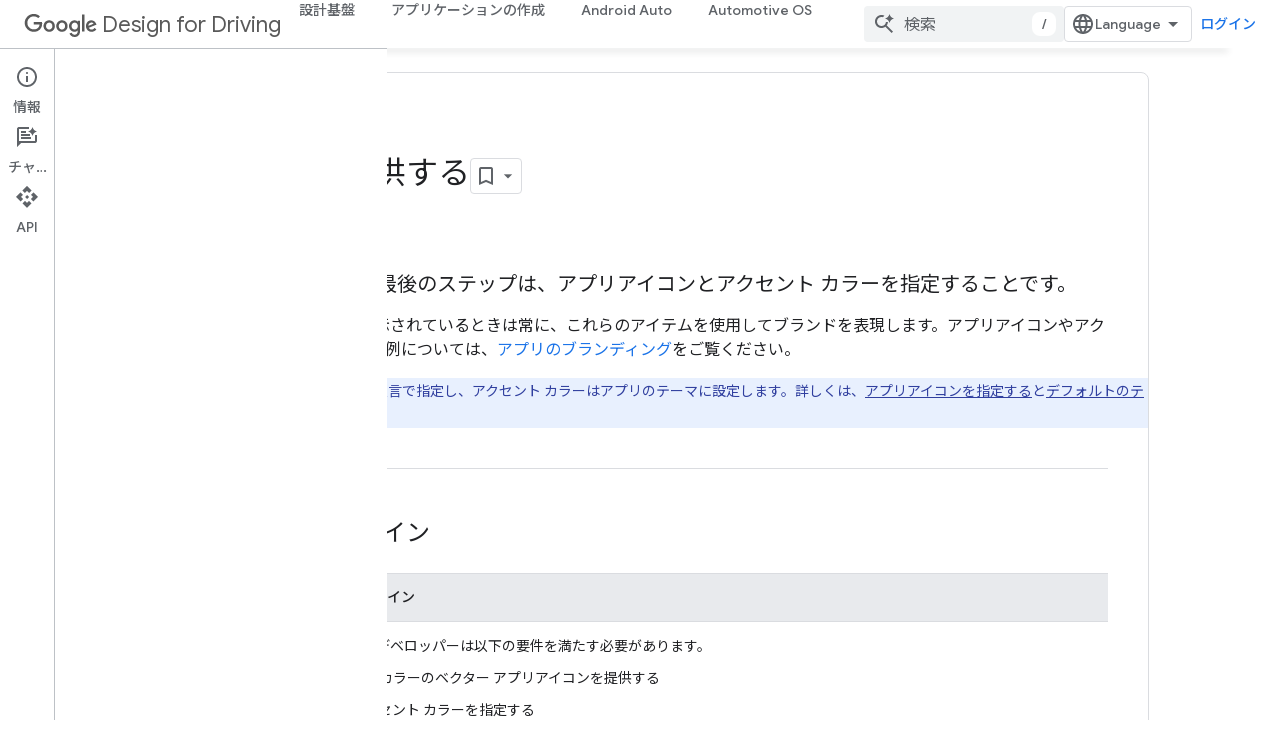

--- FILE ---
content_type: text/html; charset=utf-8
request_url: https://developers.google.com/cars/design/automotive-os/apps/media/create-your-app/provide-branding-elements?authuser=1&hl=ja
body_size: 15391
content:









<!doctype html>
<html 
      lang="ja-x-mtfrom-en"
      dir="ltr">
  <head>
    <meta name="google-signin-client-id" content="721724668570-nbkv1cfusk7kk4eni4pjvepaus73b13t.apps.googleusercontent.com"><meta name="google-signin-scope"
          content="profile email https://www.googleapis.com/auth/developerprofiles https://www.googleapis.com/auth/developerprofiles.award https://www.googleapis.com/auth/devprofiles.full_control.firstparty"><meta property="og:site_name" content="Google for Developers">
    <meta property="og:type" content="website"><meta name="theme-color" content="#34a853"><meta charset="utf-8">
    <meta content="IE=Edge" http-equiv="X-UA-Compatible">
    <meta name="viewport" content="width=device-width, initial-scale=1">
    

    <link rel="manifest" href="/_pwa/developers/manifest.json"
          crossorigin="use-credentials">
    <link rel="preconnect" href="//www.gstatic.com" crossorigin>
    <link rel="preconnect" href="//fonts.gstatic.com" crossorigin>
    <link rel="preconnect" href="//fonts.googleapis.com" crossorigin>
    <link rel="preconnect" href="//apis.google.com" crossorigin>
    <link rel="preconnect" href="//www.google-analytics.com" crossorigin><link rel="stylesheet" href="//fonts.googleapis.com/css?family=Google+Sans:400,500|Roboto:400,400italic,500,500italic,700,700italic|Roboto+Mono:400,500,700&display=swap">
      <link rel="stylesheet"
            href="//fonts.googleapis.com/css2?family=Material+Icons&family=Material+Symbols+Outlined&display=block"><link rel="stylesheet" href="//fonts.googleapis.com/earlyaccess/notosansjp.css"><link rel="stylesheet" href="https://www.gstatic.com/devrel-devsite/prod/v5f5028bd8220352863507a1bacc6e2ea79a725fdb2dd736f205c6da16a3d00d1/developers/css/app.css">
      <link rel="shortcut icon" href="https://www.gstatic.com/devrel-devsite/prod/v5f5028bd8220352863507a1bacc6e2ea79a725fdb2dd736f205c6da16a3d00d1/developers/images/favicon-new.png">
    <link rel="apple-touch-icon" href="https://www.gstatic.com/devrel-devsite/prod/v5f5028bd8220352863507a1bacc6e2ea79a725fdb2dd736f205c6da16a3d00d1/developers/images/touchicon-180-new.png"><link rel="canonical" href="https://developers.google.com/cars/design/automotive-os/apps/media/create-your-app/provide-branding-elements?hl=ja"><link rel="search" type="application/opensearchdescription+xml"
            title="Google for Developers" href="https://developers.google.com/s/opensearch.xml?authuser=1&amp;hl=ja">
      <link rel="alternate" hreflang="en"
          href="https://developers.google.com/cars/design/automotive-os/apps/media/create-your-app/provide-branding-elements" /><link rel="alternate" hreflang="x-default" href="https://developers.google.com/cars/design/automotive-os/apps/media/create-your-app/provide-branding-elements" /><link rel="alternate" hreflang="ar"
          href="https://developers.google.com/cars/design/automotive-os/apps/media/create-your-app/provide-branding-elements?hl=ar" /><link rel="alternate" hreflang="bn"
          href="https://developers.google.com/cars/design/automotive-os/apps/media/create-your-app/provide-branding-elements?hl=bn" /><link rel="alternate" hreflang="zh-Hans"
          href="https://developers.google.com/cars/design/automotive-os/apps/media/create-your-app/provide-branding-elements?hl=zh-cn" /><link rel="alternate" hreflang="zh-Hant"
          href="https://developers.google.com/cars/design/automotive-os/apps/media/create-your-app/provide-branding-elements?hl=zh-tw" /><link rel="alternate" hreflang="fa"
          href="https://developers.google.com/cars/design/automotive-os/apps/media/create-your-app/provide-branding-elements?hl=fa" /><link rel="alternate" hreflang="fr"
          href="https://developers.google.com/cars/design/automotive-os/apps/media/create-your-app/provide-branding-elements?hl=fr" /><link rel="alternate" hreflang="de"
          href="https://developers.google.com/cars/design/automotive-os/apps/media/create-your-app/provide-branding-elements?hl=de" /><link rel="alternate" hreflang="he"
          href="https://developers.google.com/cars/design/automotive-os/apps/media/create-your-app/provide-branding-elements?hl=he" /><link rel="alternate" hreflang="hi"
          href="https://developers.google.com/cars/design/automotive-os/apps/media/create-your-app/provide-branding-elements?hl=hi" /><link rel="alternate" hreflang="id"
          href="https://developers.google.com/cars/design/automotive-os/apps/media/create-your-app/provide-branding-elements?hl=id" /><link rel="alternate" hreflang="it"
          href="https://developers.google.com/cars/design/automotive-os/apps/media/create-your-app/provide-branding-elements?hl=it" /><link rel="alternate" hreflang="ja"
          href="https://developers.google.com/cars/design/automotive-os/apps/media/create-your-app/provide-branding-elements?hl=ja" /><link rel="alternate" hreflang="ko"
          href="https://developers.google.com/cars/design/automotive-os/apps/media/create-your-app/provide-branding-elements?hl=ko" /><link rel="alternate" hreflang="pl"
          href="https://developers.google.com/cars/design/automotive-os/apps/media/create-your-app/provide-branding-elements?hl=pl" /><link rel="alternate" hreflang="pt-BR"
          href="https://developers.google.com/cars/design/automotive-os/apps/media/create-your-app/provide-branding-elements?hl=pt-br" /><link rel="alternate" hreflang="ru"
          href="https://developers.google.com/cars/design/automotive-os/apps/media/create-your-app/provide-branding-elements?hl=ru" /><link rel="alternate" hreflang="es-419"
          href="https://developers.google.com/cars/design/automotive-os/apps/media/create-your-app/provide-branding-elements?hl=es-419" /><link rel="alternate" hreflang="th"
          href="https://developers.google.com/cars/design/automotive-os/apps/media/create-your-app/provide-branding-elements?hl=th" /><link rel="alternate" hreflang="tr"
          href="https://developers.google.com/cars/design/automotive-os/apps/media/create-your-app/provide-branding-elements?hl=tr" /><link rel="alternate" hreflang="vi"
          href="https://developers.google.com/cars/design/automotive-os/apps/media/create-your-app/provide-branding-elements?hl=vi" /><title>ブランド要素を提供する &nbsp;|&nbsp; Design for Driving &nbsp;|&nbsp; Google for Developers</title>

<meta property="og:title" content="ブランド要素を提供する &nbsp;|&nbsp; Design for Driving &nbsp;|&nbsp; Google for Developers"><meta property="og:url" content="https://developers.google.com/cars/design/automotive-os/apps/media/create-your-app/provide-branding-elements?hl=ja"><meta property="og:image" content="https://www.gstatic.com/devrel-devsite/prod/v5f5028bd8220352863507a1bacc6e2ea79a725fdb2dd736f205c6da16a3d00d1/developers/images/opengraph/cars-theme.png">
  <meta property="og:image:width" content="1200">
  <meta property="og:image:height" content="675"><meta property="og:locale" content="ja"><meta name="twitter:card" content="summary_large_image"><script type="application/ld+json">
  {
    "@context": "https://schema.org",
    "@type": "Article",
    
    "headline": "ブランド要素を提供する"
  }
</script><script type="application/ld+json">
  {
    "@context": "https://schema.org",
    "@type": "BreadcrumbList",
    "itemListElement": [{
      "@type": "ListItem",
      "position": 1,
      "name": "Design for Driving",
      "item": "https://developers.google.com/cars/design"
    },{
      "@type": "ListItem",
      "position": 2,
      "name": "ブランド要素を提供する",
      "item": "https://developers.google.com/cars/design/automotive-os/apps/media/create-your-app/provide-branding-elements"
    }]
  }
  </script><link rel="alternate machine-translated-from" hreflang="en"
        href="https://developers.google.com/cars/design/automotive-os/apps/media/create-your-app/provide-branding-elements?hl=en&amp;authuser=1">
  

  

  

  


    
      <link rel="stylesheet" href="/extras.css"></head>
  <body class="androidauto color-scheme--light"
        template="page"
        theme="cars-theme"
        type="article"
        
        
        
        layout="docs"
        
        
        
        
        
          
            concierge='closed'
          
        
        display-toc
        pending>
  
    <devsite-progress type="indeterminate" id="app-progress"></devsite-progress>
  
  
    <a href="#main-content" class="skip-link button">
      
      メイン コンテンツにスキップ
    </a>
    <section class="devsite-wrapper">
      <devsite-cookie-notification-bar></devsite-cookie-notification-bar><devsite-header role="banner">
  
    





















<div class="devsite-header--inner" data-nosnippet>
  <div class="devsite-top-logo-row-wrapper-wrapper">
    <div class="devsite-top-logo-row-wrapper">
      <div class="devsite-top-logo-row">
        <button type="button" id="devsite-hamburger-menu"
          class="devsite-header-icon-button button-flat material-icons gc-analytics-event"
          data-category="Site-Wide Custom Events"
          data-label="Navigation menu button"
          visually-hidden
          aria-label="メニューを開く">
        </button>
        
<div class="devsite-product-name-wrapper">

  
    
  



  
  
  <span class="devsite-product-name">
    <ul class="devsite-breadcrumb-list"
  >
  
  <li class="devsite-breadcrumb-item
             devsite-has-google-wordmark">
    
    
    
      
      
        
  <a href="https://developers.google.com/cars/design?authuser=1&amp;hl=ja"
      
        class="devsite-breadcrumb-link gc-analytics-event"
      
        data-category="Site-Wide Custom Events"
      
        data-label="Upper Header"
      
        data-value="1"
      
        track-type="globalNav"
      
        track-name="breadcrumb"
      
        track-metadata-position="1"
      
        track-metadata-eventdetail="Google Design for Driving"
      
    >
    
          <svg class="devsite-google-wordmark"
       xmlns="http://www.w3.org/2000/svg"
       viewBox="0 0 148 48">
    <title>Google</title>
    <path class="devsite-google-wordmark-svg-path" d="M19.58,37.65c-9.87,0-18.17-8.04-18.17-17.91c0-9.87,8.3-17.91,18.17-17.91c5.46,0,9.35,2.14,12.27,4.94l-3.45,3.45c-2.1-1.97-4.93-3.49-8.82-3.49c-7.21,0-12.84,5.81-12.84,13.02c0,7.21,5.64,13.02,12.84,13.02c4.67,0,7.34-1.88,9.04-3.58c1.4-1.4,2.32-3.41,2.66-6.16H19.58v-4.89h16.47c0.18,0.87,0.26,1.92,0.26,3.06c0,3.67-1.01,8.21-4.24,11.44C28.93,35.9,24.91,37.65,19.58,37.65z M61.78,26.12c0,6.64-5.1,11.53-11.36,11.53s-11.36-4.89-11.36-11.53c0-6.68,5.1-11.53,11.36-11.53S61.78,19.43,61.78,26.12z M56.8,26.12c0-4.15-2.96-6.99-6.39-6.99c-3.43,0-6.39,2.84-6.39,6.99c0,4.11,2.96,6.99,6.39,6.99C53.84,33.11,56.8,30.22,56.8,26.12z M87.25,26.12c0,6.64-5.1,11.53-11.36,11.53c-6.26,0-11.36-4.89-11.36-11.53c0-6.68,5.1-11.53,11.36-11.53C82.15,14.59,87.25,19.43,87.25,26.12zM82.28,26.12c0-4.15-2.96-6.99-6.39-6.99c-3.43,0-6.39,2.84-6.39,6.99c0,4.11,2.96,6.99,6.39,6.99C79.32,33.11,82.28,30.22,82.28,26.12z M112.09,15.29v20.7c0,8.52-5.02,12.01-10.96,12.01c-5.59,0-8.95-3.76-10.22-6.81l4.41-1.83c0.79,1.88,2.71,4.1,5.81,4.1c3.8,0,6.16-2.36,6.16-6.77v-1.66h-0.18c-1.14,1.4-3.32,2.62-6.07,2.62c-5.76,0-11.05-5.02-11.05-11.49c0-6.51,5.28-11.57,11.05-11.57c2.75,0,4.93,1.22,6.07,2.58h0.18v-1.88H112.09z M107.64,26.16c0-4.06-2.71-7.03-6.16-7.03c-3.49,0-6.42,2.97-6.42,7.03c0,4.02,2.93,6.94,6.42,6.94C104.93,33.11,107.64,30.18,107.64,26.16z M120.97,3.06v33.89h-5.07V3.06H120.97z M140.89,29.92l3.93,2.62c-1.27,1.88-4.32,5.11-9.61,5.11c-6.55,0-11.28-5.07-11.28-11.53c0-6.86,4.77-11.53,10.71-11.53c5.98,0,8.91,4.76,9.87,7.34l0.52,1.31l-15.42,6.38c1.18,2.31,3.01,3.49,5.59,3.49C137.79,33.11,139.58,31.84,140.89,29.92zM128.79,25.77l10.31-4.28c-0.57-1.44-2.27-2.45-4.28-2.45C132.24,19.04,128.66,21.31,128.79,25.77z"/>
  </svg>Design for Driving
        
  </a>
  
      
    
  </li>
  
</ul>
  </span>

</div>
        <div class="devsite-top-logo-row-middle">
          <div class="devsite-header-upper-tabs">
            
              
              
  <devsite-tabs class="upper-tabs">

    <nav class="devsite-tabs-wrapper" aria-label="上部のタブ">
      
        
          <tab  >
            
    <a href="https://developers.google.com/cars/design/design-foundations?authuser=1&amp;hl=ja"
    class="devsite-tabs-content gc-analytics-event "
      track-metadata-eventdetail="https://developers.google.com/cars/design/design-foundations?authuser=1&amp;hl=ja"
    
       track-type="nav"
       track-metadata-position="nav - 設計基盤"
       track-metadata-module="primary nav"
       
       
         
           data-category="Site-Wide Custom Events"
         
           data-label="Tab: 設計基盤"
         
           track-name="設計基盤"
         
       >
    設計基盤
  
    </a>
    
  
          </tab>
        
      
        
          <tab  >
            
    <a href="https://developers.google.com/cars/design/create-apps?authuser=1&amp;hl=ja"
    class="devsite-tabs-content gc-analytics-event "
      track-metadata-eventdetail="https://developers.google.com/cars/design/create-apps?authuser=1&amp;hl=ja"
    
       track-type="nav"
       track-metadata-position="nav - アプリケーションの作成"
       track-metadata-module="primary nav"
       
       
         
           data-category="Site-Wide Custom Events"
         
           data-label="Tab: アプリケーションの作成"
         
           track-name="アプリケーションの作成"
         
       >
    アプリケーションの作成
  
    </a>
    
  
          </tab>
        
      
        
          <tab  >
            
    <a href="https://developers.google.com/cars/design/android-auto?authuser=1&amp;hl=ja"
    class="devsite-tabs-content gc-analytics-event "
      track-metadata-eventdetail="https://developers.google.com/cars/design/android-auto?authuser=1&amp;hl=ja"
    
       track-type="nav"
       track-metadata-position="nav - android auto"
       track-metadata-module="primary nav"
       
       
         
           data-category="Site-Wide Custom Events"
         
           data-label="Tab: Android Auto"
         
           track-name="android auto"
         
       >
    Android Auto
  
    </a>
    
  
          </tab>
        
      
        
          <tab  >
            
    <a href="https://developers.google.com/cars/design/automotive-os?authuser=1&amp;hl=ja"
    class="devsite-tabs-content gc-analytics-event "
      track-metadata-eventdetail="https://developers.google.com/cars/design/automotive-os?authuser=1&amp;hl=ja"
    
       track-type="nav"
       track-metadata-position="nav - automotive os"
       track-metadata-module="primary nav"
       
       
         
           data-category="Site-Wide Custom Events"
         
           data-label="Tab: Automotive OS"
         
           track-name="automotive os"
         
       >
    Automotive OS
  
    </a>
    
  
          </tab>
        
      
    </nav>

  </devsite-tabs>

            
           </div>
          
<devsite-search
    enable-signin
    enable-search
    enable-suggestions
      enable-query-completion
    
    enable-search-summaries
    project-name="Design for Driving"
    tenant-name="Google for Developers"
    project-scope="/cars/design"
    url-scoped="https://developers.google.com/s/results/cars/design?authuser=1&amp;hl=ja"
    
    
    
    >
  <form class="devsite-search-form" action="https://developers.google.com/s/results?authuser=1&amp;hl=ja" method="GET">
    <div class="devsite-search-container">
      <button type="button"
              search-open
              class="devsite-search-button devsite-header-icon-button button-flat material-icons"
              
              aria-label="検索を開始"></button>
      <div class="devsite-searchbox">
        <input
          aria-activedescendant=""
          aria-autocomplete="list"
          
          aria-label="検索"
          aria-expanded="false"
          aria-haspopup="listbox"
          autocomplete="off"
          class="devsite-search-field devsite-search-query"
          name="q"
          
          placeholder="検索"
          role="combobox"
          type="text"
          value=""
          >
          <div class="devsite-search-image material-icons" aria-hidden="true">
            
              <svg class="devsite-search-ai-image" width="24" height="24" viewBox="0 0 24 24" fill="none" xmlns="http://www.w3.org/2000/svg">
                  <g clip-path="url(#clip0_6641_386)">
                    <path d="M19.6 21L13.3 14.7C12.8 15.1 12.225 15.4167 11.575 15.65C10.925 15.8833 10.2333 16 9.5 16C7.68333 16 6.14167 15.375 4.875 14.125C3.625 12.8583 3 11.3167 3 9.5C3 7.68333 3.625 6.15 4.875 4.9C6.14167 3.63333 7.68333 3 9.5 3C10.0167 3 10.5167 3.05833 11 3.175C11.4833 3.275 11.9417 3.43333 12.375 3.65L10.825 5.2C10.6083 5.13333 10.3917 5.08333 10.175 5.05C9.95833 5.01667 9.73333 5 9.5 5C8.25 5 7.18333 5.44167 6.3 6.325C5.43333 7.19167 5 8.25 5 9.5C5 10.75 5.43333 11.8167 6.3 12.7C7.18333 13.5667 8.25 14 9.5 14C10.6667 14 11.6667 13.625 12.5 12.875C13.35 12.1083 13.8417 11.15 13.975 10H15.975C15.925 10.6333 15.7833 11.2333 15.55 11.8C15.3333 12.3667 15.05 12.8667 14.7 13.3L21 19.6L19.6 21ZM17.5 12C17.5 10.4667 16.9667 9.16667 15.9 8.1C14.8333 7.03333 13.5333 6.5 12 6.5C13.5333 6.5 14.8333 5.96667 15.9 4.9C16.9667 3.83333 17.5 2.53333 17.5 0.999999C17.5 2.53333 18.0333 3.83333 19.1 4.9C20.1667 5.96667 21.4667 6.5 23 6.5C21.4667 6.5 20.1667 7.03333 19.1 8.1C18.0333 9.16667 17.5 10.4667 17.5 12Z" fill="#5F6368"/>
                  </g>
                <defs>
                <clipPath id="clip0_6641_386">
                <rect width="24" height="24" fill="white"/>
                </clipPath>
                </defs>
              </svg>
            
          </div>
          <div class="devsite-search-shortcut-icon-container" aria-hidden="true">
            <kbd class="devsite-search-shortcut-icon">/</kbd>
          </div>
      </div>
    </div>
  </form>
  <button type="button"
          search-close
          class="devsite-search-button devsite-header-icon-button button-flat material-icons"
          
          aria-label="検索を閉じる"></button>
</devsite-search>

        </div>

        

          

          

          

          
<devsite-language-selector>
  <ul role="presentation">
    
    
    <li role="presentation">
      <a role="menuitem" lang="en"
        >English</a>
    </li>
    
    <li role="presentation">
      <a role="menuitem" lang="de"
        >Deutsch</a>
    </li>
    
    <li role="presentation">
      <a role="menuitem" lang="es"
        >Español</a>
    </li>
    
    <li role="presentation">
      <a role="menuitem" lang="es_419"
        >Español – América Latina</a>
    </li>
    
    <li role="presentation">
      <a role="menuitem" lang="fr"
        >Français</a>
    </li>
    
    <li role="presentation">
      <a role="menuitem" lang="id"
        >Indonesia</a>
    </li>
    
    <li role="presentation">
      <a role="menuitem" lang="it"
        >Italiano</a>
    </li>
    
    <li role="presentation">
      <a role="menuitem" lang="pl"
        >Polski</a>
    </li>
    
    <li role="presentation">
      <a role="menuitem" lang="pt_br"
        >Português – Brasil</a>
    </li>
    
    <li role="presentation">
      <a role="menuitem" lang="vi"
        >Tiếng Việt</a>
    </li>
    
    <li role="presentation">
      <a role="menuitem" lang="tr"
        >Türkçe</a>
    </li>
    
    <li role="presentation">
      <a role="menuitem" lang="ru"
        >Русский</a>
    </li>
    
    <li role="presentation">
      <a role="menuitem" lang="he"
        >עברית</a>
    </li>
    
    <li role="presentation">
      <a role="menuitem" lang="ar"
        >العربيّة</a>
    </li>
    
    <li role="presentation">
      <a role="menuitem" lang="fa"
        >فارسی</a>
    </li>
    
    <li role="presentation">
      <a role="menuitem" lang="hi"
        >हिंदी</a>
    </li>
    
    <li role="presentation">
      <a role="menuitem" lang="bn"
        >বাংলা</a>
    </li>
    
    <li role="presentation">
      <a role="menuitem" lang="th"
        >ภาษาไทย</a>
    </li>
    
    <li role="presentation">
      <a role="menuitem" lang="zh_cn"
        >中文 – 简体</a>
    </li>
    
    <li role="presentation">
      <a role="menuitem" lang="zh_tw"
        >中文 – 繁體</a>
    </li>
    
    <li role="presentation">
      <a role="menuitem" lang="ja"
        >日本語</a>
    </li>
    
    <li role="presentation">
      <a role="menuitem" lang="ko"
        >한국어</a>
    </li>
    
  </ul>
</devsite-language-selector>


          

        

        
          <devsite-user 
                        
                        
                          enable-profiles
                        
                        
                          fp-auth
                        
                        id="devsite-user">
            
              
              <span class="button devsite-top-button" aria-hidden="true" visually-hidden>ログイン</span>
            
          </devsite-user>
        
        
        
      </div>
    </div>
  </div>



  <div class="devsite-collapsible-section
    
      devsite-header-no-lower-tabs
    ">
    <div class="devsite-header-background">
      
        
      
      
    </div>
  </div>

</div>



  
</devsite-header>
      <devsite-book-nav scrollbars hidden>
        
          





















<div class="devsite-book-nav-filter"
     hidden>
  <span class="filter-list-icon material-icons" aria-hidden="true"></span>
  <input type="text"
         placeholder="フィルタ"
         
         aria-label="フィルタ テキストを入力"
         role="searchbox">
  
  <span class="filter-clear-button hidden"
        data-title="フィルタをクリア"
        aria-label="フィルタをクリア"
        role="button"
        tabindex="0"></span>
</div>

<nav class="devsite-book-nav devsite-nav nocontent"
     aria-label="サイドメニュー">
  <div class="devsite-mobile-header">
    <button type="button"
            id="devsite-close-nav"
            class="devsite-header-icon-button button-flat material-icons gc-analytics-event"
            data-category="Site-Wide Custom Events"
            data-label="Close navigation"
            aria-label="ナビゲーションを閉じる">
    </button>
    <div class="devsite-product-name-wrapper">

  
    
  


  
      <span class="devsite-product-name">
        
        
        <ul class="devsite-breadcrumb-list"
  >
  
  <li class="devsite-breadcrumb-item
             devsite-has-google-wordmark">
    
    
    
      
      
        
  <a href="https://developers.google.com/cars/design?authuser=1&amp;hl=ja"
      
        class="devsite-breadcrumb-link gc-analytics-event"
      
        data-category="Site-Wide Custom Events"
      
        data-label="Upper Header"
      
        data-value="1"
      
        track-type="globalNav"
      
        track-name="breadcrumb"
      
        track-metadata-position="1"
      
        track-metadata-eventdetail="Google Design for Driving"
      
    >
    
          <svg class="devsite-google-wordmark"
       xmlns="http://www.w3.org/2000/svg"
       viewBox="0 0 148 48">
    <title>Google</title>
    <path class="devsite-google-wordmark-svg-path" d="M19.58,37.65c-9.87,0-18.17-8.04-18.17-17.91c0-9.87,8.3-17.91,18.17-17.91c5.46,0,9.35,2.14,12.27,4.94l-3.45,3.45c-2.1-1.97-4.93-3.49-8.82-3.49c-7.21,0-12.84,5.81-12.84,13.02c0,7.21,5.64,13.02,12.84,13.02c4.67,0,7.34-1.88,9.04-3.58c1.4-1.4,2.32-3.41,2.66-6.16H19.58v-4.89h16.47c0.18,0.87,0.26,1.92,0.26,3.06c0,3.67-1.01,8.21-4.24,11.44C28.93,35.9,24.91,37.65,19.58,37.65z M61.78,26.12c0,6.64-5.1,11.53-11.36,11.53s-11.36-4.89-11.36-11.53c0-6.68,5.1-11.53,11.36-11.53S61.78,19.43,61.78,26.12z M56.8,26.12c0-4.15-2.96-6.99-6.39-6.99c-3.43,0-6.39,2.84-6.39,6.99c0,4.11,2.96,6.99,6.39,6.99C53.84,33.11,56.8,30.22,56.8,26.12z M87.25,26.12c0,6.64-5.1,11.53-11.36,11.53c-6.26,0-11.36-4.89-11.36-11.53c0-6.68,5.1-11.53,11.36-11.53C82.15,14.59,87.25,19.43,87.25,26.12zM82.28,26.12c0-4.15-2.96-6.99-6.39-6.99c-3.43,0-6.39,2.84-6.39,6.99c0,4.11,2.96,6.99,6.39,6.99C79.32,33.11,82.28,30.22,82.28,26.12z M112.09,15.29v20.7c0,8.52-5.02,12.01-10.96,12.01c-5.59,0-8.95-3.76-10.22-6.81l4.41-1.83c0.79,1.88,2.71,4.1,5.81,4.1c3.8,0,6.16-2.36,6.16-6.77v-1.66h-0.18c-1.14,1.4-3.32,2.62-6.07,2.62c-5.76,0-11.05-5.02-11.05-11.49c0-6.51,5.28-11.57,11.05-11.57c2.75,0,4.93,1.22,6.07,2.58h0.18v-1.88H112.09z M107.64,26.16c0-4.06-2.71-7.03-6.16-7.03c-3.49,0-6.42,2.97-6.42,7.03c0,4.02,2.93,6.94,6.42,6.94C104.93,33.11,107.64,30.18,107.64,26.16z M120.97,3.06v33.89h-5.07V3.06H120.97z M140.89,29.92l3.93,2.62c-1.27,1.88-4.32,5.11-9.61,5.11c-6.55,0-11.28-5.07-11.28-11.53c0-6.86,4.77-11.53,10.71-11.53c5.98,0,8.91,4.76,9.87,7.34l0.52,1.31l-15.42,6.38c1.18,2.31,3.01,3.49,5.59,3.49C137.79,33.11,139.58,31.84,140.89,29.92zM128.79,25.77l10.31-4.28c-0.57-1.44-2.27-2.45-4.28-2.45C132.24,19.04,128.66,21.31,128.79,25.77z"/>
  </svg>Design for Driving
        
  </a>
  
      
    
  </li>
  
</ul>
      </span>
    

</div>
  </div>

  <div class="devsite-book-nav-wrapper">
    <div class="devsite-mobile-nav-top">
      
        <ul class="devsite-nav-list">
          
            <li class="devsite-nav-item">
              
  
  <a href="/cars/design/design-foundations"
    
       class="devsite-nav-title gc-analytics-event
              
              "
    

    
      
        data-category="Site-Wide Custom Events"
      
        data-label="Tab: 設計基盤"
      
        track-name="設計基盤"
      
    
     data-category="Site-Wide Custom Events"
     data-label="Responsive Tab: 設計基盤"
     track-type="globalNav"
     track-metadata-eventDetail="globalMenu"
     track-metadata-position="nav">
  
    <span class="devsite-nav-text" tooltip >
      設計基盤
   </span>
    
  
  </a>
  

  
              
            </li>
          
            <li class="devsite-nav-item">
              
  
  <a href="/cars/design/create-apps"
    
       class="devsite-nav-title gc-analytics-event
              
              "
    

    
      
        data-category="Site-Wide Custom Events"
      
        data-label="Tab: アプリケーションの作成"
      
        track-name="アプリケーションの作成"
      
    
     data-category="Site-Wide Custom Events"
     data-label="Responsive Tab: アプリケーションの作成"
     track-type="globalNav"
     track-metadata-eventDetail="globalMenu"
     track-metadata-position="nav">
  
    <span class="devsite-nav-text" tooltip >
      アプリケーションの作成
   </span>
    
  
  </a>
  

  
              
            </li>
          
            <li class="devsite-nav-item">
              
  
  <a href="/cars/design/android-auto"
    
       class="devsite-nav-title gc-analytics-event
              
              "
    

    
      
        data-category="Site-Wide Custom Events"
      
        data-label="Tab: Android Auto"
      
        track-name="android auto"
      
    
     data-category="Site-Wide Custom Events"
     data-label="Responsive Tab: Android Auto"
     track-type="globalNav"
     track-metadata-eventDetail="globalMenu"
     track-metadata-position="nav">
  
    <span class="devsite-nav-text" tooltip >
      Android Auto
   </span>
    
  
  </a>
  

  
              
            </li>
          
            <li class="devsite-nav-item">
              
  
  <a href="/cars/design/automotive-os"
    
       class="devsite-nav-title gc-analytics-event
              
              "
    

    
      
        data-category="Site-Wide Custom Events"
      
        data-label="Tab: Automotive OS"
      
        track-name="automotive os"
      
    
     data-category="Site-Wide Custom Events"
     data-label="Responsive Tab: Automotive OS"
     track-type="globalNav"
     track-metadata-eventDetail="globalMenu"
     track-metadata-position="nav">
  
    <span class="devsite-nav-text" tooltip >
      Automotive OS
   </span>
    
  
  </a>
  

  
              
            </li>
          
          
          
        </ul>
      
    </div>
    
  </div>
</nav>
        
      </devsite-book-nav>
      <section id="gc-wrapper">
        <main role="main" id="main-content" class="devsite-main-content"
            
              
              has-sidebar
            >
          <div class="devsite-sidebar">
            <div class="devsite-sidebar-content">
                
                <devsite-toc class="devsite-nav"
                            role="navigation"
                            aria-label="このページの内容"
                            depth="2"
                            scrollbars
                  ></devsite-toc>
                <devsite-recommendations-sidebar class="nocontent devsite-nav">
                </devsite-recommendations-sidebar>
            </div>
          </div>
          <devsite-content>
            
              












<article class="devsite-article"><style>
      /* Styles inlined from /cars/design/common/customStyles.css */
/* Custom Styles for Android Auto */

hr {
  margin: 40px 0;
}

/* table styles */

table.androidauto th {
  padding: 8px 16px;
  vertical-align: middle;
}

table.androidauto p,
table.androidauto ul {
  font-size: 14px !important;
}

.androidauto_do,
.androidauto_do code {
  background: #ceead6;
}

.androidauto_dont,
.androidauto_dont {
  background: #fad2cf;
}

table.androidauto td,
table.androidauto td code {
  padding: 14px 16px 16px;
}

table.androidauto td ul li {
  font-size: 14px !important;
}

/* Caption styles */

figure.androidauto {
  margin-bottom: 32px;
  margin-top: 32px !important;
}

figure.androidauto figcaption {
  font-size: 14px;
}

/* Text styles */

article p.intro {
  font-size: 20px !important;
  font-weight: 400;
  line-height: 28px;
}

/* do and don't styles */

figure p.do,
figure p.dont {
  border-top: 16px solid;
  margin-top: 0;
  padding-top: 8px;
}

figure p.do {
  color: #4caf50 !important;
  border-color: #4caf50;
}

figure p.dont {
  color: #d32f2f !important;
  border-color: #d32f2f;
}

figure p.caution {
  color: #f9a825 !important;
  border-color: #f9a825;
}

figure.androidauto img + div {
  margin-top: -8px !important;
}

/* modules */

.modulettes-grid {
  display: grid;
  grid-template-columns: repeat(auto-fill, minmax(220px, 1fr));
  grid-gap: 24px;
  margin: 24px 0;
}

.modulettes .modulette.container {
  background-color: #eee;
  border: 1px solid #eee;
  height: 100%;
  min-height: 64px;
  position: relative;
}

.modulettes .modulette {
  display: block;
}

.modulettes .modulette.default .callout-icon {
  opacity: .26;
}
.modulettes .modulette.container img {
  max-width: 24px;
}

.modulettes .modulette .icon {
  float: left;
  height: 24px;
  margin: 0;
  width: auto;
}

.modulettes .modulette.container .icon {
  position: absolute;
  top: 50%;
  margin-top: -12px;
  left: 16px;
}


.color-black .icon {
  fill: #fff;
}

.modulettes .modulette.container .info {
  margin-left: 56px;
  background-color: #fff;
  padding: 16px;
  height: 100%;
}

.modulettes .modulette .info {
  font-size: 13px;
  line-height: 24px;
}

.modulettes .modulette .info .title {
  font-weight: 700;
}

.modulettes .modulette .info .subtitle {
  color: #757575;
}

/* grid */

.AA-content-grid {
  display: grid;
  grid-template-columns: repeat(3,1fr);
  grid-gap: 24px;
  margin: 24px 0;
}

.AA-content-grid .two-span {
  grid-column-end: span 2;
}

@media only screen and (max-width: 600px) {

  .AA-content-grid {
    grid-template-columns: minmax(215px, 1fr);
  }

  .AA-content-grid .two-span {
    grid-column-end: auto;
  }
}

/* release tag */
.release-tag {
  display: inline-block;
  margin: 0 0 8px;
  padding: 6px 16px;
  font-size: 14px;
  line-height: 1;
  font-weight: 900;
  border-radius: 32px;
  background-color: #7affb4;
}

.margin-bot-4 {
  margin-bottom: 4px;
}

/* overview styles */
.overview-margin {
  margin-top: 16px;
  margin-bottom: 0;
}

/* dark theme colors for module callouts */

/* @media (prefers-color-scheme: dark) {


.modulettes .modulette.container {
  background-color: #5f6368;
  border: 1px solid #5f6368;
}

.color-black .icon {
  fill: #fff;
}

.modulettes .modulette.container .info {
  background-color: #2a2b2e;
}

.modulettes .modulette .info .subtitle {
  color: #e8eaed;
}

} */


      </style>
  
  
  
  
  

  <div class="devsite-article-meta nocontent" role="navigation">
    
    
    <ul class="devsite-breadcrumb-list"
  
    aria-label="パンくずリスト">
  
  <li class="devsite-breadcrumb-item
             ">
    
    
    
      
        
  <a href="https://developers.google.com/?authuser=1&amp%3Bhl=ja&hl=ja"
      
        class="devsite-breadcrumb-link gc-analytics-event"
      
        data-category="Site-Wide Custom Events"
      
        data-label="Breadcrumbs"
      
        data-value="1"
      
        track-type="globalNav"
      
        track-name="breadcrumb"
      
        track-metadata-position="1"
      
        track-metadata-eventdetail="Google for Developers"
      
    >
    
          Google for Developers
        
  </a>
  
      
    
  </li>
  
  <li class="devsite-breadcrumb-item
             ">
    
      
      <div class="devsite-breadcrumb-guillemet material-icons" aria-hidden="true"></div>
    
    
    
      
        
  <a href="https://developers.google.com/cars/design?authuser=1&amp%3Bhl=ja&hl=ja"
      
        class="devsite-breadcrumb-link gc-analytics-event"
      
        data-category="Site-Wide Custom Events"
      
        data-label="Breadcrumbs"
      
        data-value="2"
      
        track-type="globalNav"
      
        track-name="breadcrumb"
      
        track-metadata-position="2"
      
        track-metadata-eventdetail="Google Design for Driving"
      
    >
    
          Design for Driving
        
  </a>
  
      
    
  </li>
  
</ul>
    
  </div>
  
    <h1 class="devsite-page-title" tabindex="-1">
      ブランド要素を提供する<devsite-actions hidden data-nosnippet><devsite-feature-tooltip
      ack-key="AckCollectionsBookmarkTooltipDismiss"
      analytics-category="Site-Wide Custom Events"
      analytics-action-show="Callout Profile displayed"
      analytics-action-close="Callout Profile dismissed"
      analytics-label="Create Collection Callout"
      class="devsite-page-bookmark-tooltip nocontent"
      dismiss-button="true"
      id="devsite-collections-dropdown"
      
      dismiss-button-text="閉じる"

      
      close-button-text="OK">

    
    
      <devsite-bookmark></devsite-bookmark>
    

    <span slot="popout-heading">
      
      コレクションでコンテンツを整理
    </span>
    <span slot="popout-contents">
      
      必要に応じて、コンテンツの保存と分類を行います。
    </span>
  </devsite-feature-tooltip></devsite-actions>
  
      
    </h1>
  <div class="devsite-page-title-meta"><devsite-view-release-notes></devsite-view-release-notes></div>
  

  <devsite-toc class="devsite-nav"
    depth="2"
    devsite-toc-embedded
    >
  </devsite-toc>
  <div class="devsite-article-body clearfix
  ">

  
    
    
    
<p></p>



<p class="intro">メディアアプリのデザインの最後のステップは、アプリアイコンとアクセント カラーを指定することです。</p>

<p>自動車メーカーは、コンテンツが表示されているときは常に、これらのアイテムを使用してブランドを表現します。アプリアイコンやアクセント カラーを UI に組み込む方法の例については、<a href="https://developers.google.com/cars/design/automotive-os/branding/app-branding?authuser=1&hl=ja">アプリのブランディング</a>をご覧ください。</p>
<aside class="note"><strong>注:</strong><span> アプリアイコンはアプリのマニフェスト宣言で指定し、アクセント カラーはアプリのテーマに設定します。詳しくは、<a href="https://developer.android.com/training/cars/media/?authuser=1&hl=ja#manifest-icon">アプリアイコンを指定する</a>と<a href="https://developer.android.com/guide/topics/ui/look-and-feel/themes?authuser=1&hl=ja#CustomizeTheme">デフォルトのテーマをカスタマイズする</a>をご覧ください。</span></aside>
<hr />

<h2 data-text="ブランド要素のガイドライン" id="branding_element_guidelines" tabindex="-1">ブランド要素のガイドライン</h2>

<table class="vertical-rules androidauto">
  <thead>
    <tr>
      <th>要件レベル</th>
      <th>ガイドライン</th>
    </tr>
  </thead>
  <tbody>
    <tr>
      <td><strong>必須</strong></td>
      <td>
         アプリ デベロッパーは以下の要件を満たす必要があります。
         <br />
         <ul>
       <li>フルカラーのベクター アプリアイコンを提供する</li>
       <li>アクセント カラーを指定する</li>
       </ul>
      </td>
    </tr>
  </tbody>
</table>

<p><strong>説明:</strong></p>

<ul>
<li><strong>Express アプリのブランド:</strong> ユーザーがコンテンツの提供元を認識できるようにします。</li>
</ul>

  

  

  
    <devsite-hats-survey class="nocontent"
      hats-id="AS738SBKR0gP84nU2n30YdmgXpMn"
      listnr-id="105835"></devsite-hats-survey>
  
</div>

  
    
    
    
  

  <div class="devsite-floating-action-buttons"></div></article>


<devsite-content-footer class="nocontent">
  <p>特に記載のない限り、このページのコンテンツは<a href="https://creativecommons.org/licenses/by/4.0/">クリエイティブ・コモンズの表示 4.0 ライセンス</a>により使用許諾されます。コードサンプルは <a href="https://www.apache.org/licenses/LICENSE-2.0">Apache 2.0 ライセンス</a>により使用許諾されます。詳しくは、<a href="https://developers.google.com/site-policies?authuser=1&hl=ja">Google Developers サイトのポリシー</a>をご覧ください。Java は Oracle および関連会社の登録商標です。</p>
  <p>最終更新日 2025-07-25 UTC。</p>
</devsite-content-footer>


<devsite-notification
>
</devsite-notification>


  
<div class="devsite-content-data">
  
  
    <template class="devsite-content-data-template">
      [[["わかりやすい","easyToUnderstand","thumb-up"],["問題の解決に役立った","solvedMyProblem","thumb-up"],["その他","otherUp","thumb-up"]],[["必要な情報がない","missingTheInformationINeed","thumb-down"],["複雑すぎる / 手順が多すぎる","tooComplicatedTooManySteps","thumb-down"],["最新ではない","outOfDate","thumb-down"],["翻訳に関する問題","translationIssue","thumb-down"],["サンプル / コードに問題がある","samplesCodeIssue","thumb-down"],["その他","otherDown","thumb-down"]],["最終更新日 2025-07-25 UTC。"],[],[]]
    </template>
  
</div>
            
          </devsite-content>
        </main>
        <devsite-footer-promos class="devsite-footer">
          
            
          
        </devsite-footer-promos>
        <devsite-footer-linkboxes class="devsite-footer">
          
            
<nav class="devsite-footer-linkboxes nocontent" aria-label="フッターのリンク">
  
  <ul class="devsite-footer-linkboxes-list">
    
    <li class="devsite-footer-linkbox ">
    <h3 class="devsite-footer-linkbox-heading no-link">ドライビング向けデザイン</h3>
      <ul class="devsite-footer-linkbox-list">
        
        <li class="devsite-footer-linkbox-item">
          
          <a href="/cars/design/whats-new"
             class="devsite-footer-linkbox-link gc-analytics-event"
             data-category="Site-Wide Custom Events"
            
             data-label="Footer Link (index 1)"
            >
            
          
            改良点
          
          </a>
          
          
        </li>
        
        <li class="devsite-footer-linkbox-item">
          
          <a href="/cars/design/intro-terms#layout_labels"
             class="devsite-footer-linkbox-link gc-analytics-event"
             data-category="Site-Wide Custom Events"
            
             data-label="Footer Link (index 2)"
            >
            
          
            レイアウト ラベル
          
          </a>
          
          
        </li>
        
        <li class="devsite-footer-linkbox-item">
          
          <a href="/cars/design/intro-terms#meaning_of_must_should_may"
             class="devsite-footer-linkbox-link gc-analytics-event"
             data-category="Site-Wide Custom Events"
            
             data-label="Footer Link (index 3)"
            >
            
              
              
            
          
            必須、必要、5 月
          
          </a>
          
          
        </li>
        
      </ul>
    </li>
    
    <li class="devsite-footer-linkbox ">
    <h3 class="devsite-footer-linkbox-heading no-link">自動車向け Android</h3>
      <ul class="devsite-footer-linkbox-list">
        
        <li class="devsite-footer-linkbox-item">
          
          <a href="https://developers.google.com/cars/"
             class="devsite-footer-linkbox-link gc-analytics-event"
             data-category="Site-Wide Custom Events"
            
             data-label="Footer Link (index 1)"
            >
            
          
            基本情報
          
          </a>
          
          
        </li>
        
        <li class="devsite-footer-linkbox-item">
          
          <a href="http://developer.android.com/cars"
             class="devsite-footer-linkbox-link gc-analytics-event"
             data-category="Site-Wide Custom Events"
            
             data-label="Footer Link (index 2)"
            >
            
          
            デベロッパー
          
          </a>
          
          
        </li>
        
        <li class="devsite-footer-linkbox-item">
          
          <a href="https://source.android.com/devices/automotive/"
             class="devsite-footer-linkbox-link gc-analytics-event"
             data-category="Site-Wide Custom Events"
            
             data-label="Footer Link (index 3)"
            >
            
              
              
            
          
            オープンソース
          
          </a>
          
          
        </li>
        
      </ul>
    </li>
    
    <li class="devsite-footer-linkbox ">
    <h3 class="devsite-footer-linkbox-heading no-link">商品の情報</h3>
      <ul class="devsite-footer-linkbox-list">
        
        <li class="devsite-footer-linkbox-item">
          
          <a href="https://android-developers.googleblog.com/search/label/Android%20Auto"
             class="devsite-footer-linkbox-link gc-analytics-event"
             data-category="Site-Wide Custom Events"
            
             data-label="Footer Link (index 1)"
            >
            
          
            ブログ
          
          </a>
          
          
        </li>
        
        <li class="devsite-footer-linkbox-item">
          
          <a href="https://play.google.com/store/apps/category/AUTO_AND_VEHICLES?hl=en_US"
             class="devsite-footer-linkbox-link gc-analytics-event"
             data-category="Site-Wide Custom Events"
            
             data-label="Footer Link (index 2)"
            >
            
              
              
            
          
            運転向けアプリ
          
          </a>
          
          
        </li>
        
      </ul>
    </li>
    
  </ul>
  
</nav>
          
        </devsite-footer-linkboxes>
        <devsite-footer-utility class="devsite-footer">
          
            

<div class="devsite-footer-utility nocontent">
  
  
  <nav class="devsite-footer-sites" aria-label="Google Developers のその他のウェブサイト">
    <a href="https://developers.google.com/?authuser=1&hl=ja"
       class="devsite-footer-sites-logo-link gc-analytics-event"
       data-category="Site-Wide Custom Events"
       data-label="Footer Google Developers Link">
      <picture>
        
        <img class="devsite-footer-sites-logo"
             src="https://www.gstatic.com/devrel-devsite/prod/v5f5028bd8220352863507a1bacc6e2ea79a725fdb2dd736f205c6da16a3d00d1/developers/images/lockup-google-for-developers.svg"
             loading="lazy"
             alt="Google Developers">
      </picture>
    </a>
    <ul class="devsite-footer-sites-list">
      
      <li class="devsite-footer-sites-item">
        <a href="//developer.android.com?authuser=1&hl=ja"
           class="devsite-footer-sites-link
                  gc-analytics-event"
           data-category="Site-Wide Custom Events"
         
           data-label="Footer Android Link"
         
         >
          Android
        </a>
      </li>
      
      <li class="devsite-footer-sites-item">
        <a href="//developer.chrome.com/home?authuser=1&hl=ja"
           class="devsite-footer-sites-link
                  gc-analytics-event"
           data-category="Site-Wide Custom Events"
         
           data-label="Footer Chrome Link"
         
         >
          Chrome
        </a>
      </li>
      
      <li class="devsite-footer-sites-item">
        <a href="//firebase.google.com?authuser=1&hl=ja"
           class="devsite-footer-sites-link
                  gc-analytics-event"
           data-category="Site-Wide Custom Events"
         
           data-label="Footer Firebase Link"
         
         >
          Firebase
        </a>
      </li>
      
      <li class="devsite-footer-sites-item">
        <a href="//cloud.google.com?authuser=1&hl=ja"
           class="devsite-footer-sites-link
                  gc-analytics-event"
           data-category="Site-Wide Custom Events"
         
           data-label="Footer Google Cloud Platform Link"
         
         >
          Google Cloud Platform
        </a>
      </li>
      
      <li class="devsite-footer-sites-item">
        <a href="//ai.google.dev/?authuser=1&hl=ja"
           class="devsite-footer-sites-link
                  gc-analytics-event"
           data-category="Site-Wide Custom Events"
         
           data-label="Footer Google AI Link"
         
         >
          Google AI
        </a>
      </li>
      
      <li class="devsite-footer-sites-item">
        <a href="https://developers.google.com/products?authuser=1&hl=ja"
           class="devsite-footer-sites-link
                  gc-analytics-event"
           data-category="Site-Wide Custom Events"
         
           data-label="Footer All products Link"
         
         >
          すべてのプロダクト
        </a>
      </li>
      
    </ul>
  </nav>
  

  
  <nav class="devsite-footer-utility-links" aria-label="ユーティリティのリンク">
    
    <ul class="devsite-footer-utility-list">
      
      <li class="devsite-footer-utility-item
                 ">
        
        
        <a class="devsite-footer-utility-link gc-analytics-event"
           href="https://developers.google.com/terms/site-terms?authuser=1&hl=ja"
           data-category="Site-Wide Custom Events"
           data-label="Footer Terms link"
         >
          利用規約
        </a>
        
      </li>
      
      <li class="devsite-footer-utility-item
                 ">
        
        
        <a class="devsite-footer-utility-link gc-analytics-event"
           href="//policies.google.com/privacy?authuser=1&hl=ja"
           data-category="Site-Wide Custom Events"
           data-label="Footer Privacy link"
         >
          プライバシー
        </a>
        
      </li>
      
      <li class="devsite-footer-utility-item
                 glue-cookie-notification-bar-control">
        
        
        <a class="devsite-footer-utility-link gc-analytics-event"
           href="#"
           data-category="Site-Wide Custom Events"
           data-label="Footer Manage cookies link"
         
           aria-hidden="true"
         >
          Manage cookies
        </a>
        
      </li>
      
    </ul>
    
    
<devsite-language-selector>
  <ul role="presentation">
    
    
    <li role="presentation">
      <a role="menuitem" lang="en"
        >English</a>
    </li>
    
    <li role="presentation">
      <a role="menuitem" lang="de"
        >Deutsch</a>
    </li>
    
    <li role="presentation">
      <a role="menuitem" lang="es"
        >Español</a>
    </li>
    
    <li role="presentation">
      <a role="menuitem" lang="es_419"
        >Español – América Latina</a>
    </li>
    
    <li role="presentation">
      <a role="menuitem" lang="fr"
        >Français</a>
    </li>
    
    <li role="presentation">
      <a role="menuitem" lang="id"
        >Indonesia</a>
    </li>
    
    <li role="presentation">
      <a role="menuitem" lang="it"
        >Italiano</a>
    </li>
    
    <li role="presentation">
      <a role="menuitem" lang="pl"
        >Polski</a>
    </li>
    
    <li role="presentation">
      <a role="menuitem" lang="pt_br"
        >Português – Brasil</a>
    </li>
    
    <li role="presentation">
      <a role="menuitem" lang="vi"
        >Tiếng Việt</a>
    </li>
    
    <li role="presentation">
      <a role="menuitem" lang="tr"
        >Türkçe</a>
    </li>
    
    <li role="presentation">
      <a role="menuitem" lang="ru"
        >Русский</a>
    </li>
    
    <li role="presentation">
      <a role="menuitem" lang="he"
        >עברית</a>
    </li>
    
    <li role="presentation">
      <a role="menuitem" lang="ar"
        >العربيّة</a>
    </li>
    
    <li role="presentation">
      <a role="menuitem" lang="fa"
        >فارسی</a>
    </li>
    
    <li role="presentation">
      <a role="menuitem" lang="hi"
        >हिंदी</a>
    </li>
    
    <li role="presentation">
      <a role="menuitem" lang="bn"
        >বাংলা</a>
    </li>
    
    <li role="presentation">
      <a role="menuitem" lang="th"
        >ภาษาไทย</a>
    </li>
    
    <li role="presentation">
      <a role="menuitem" lang="zh_cn"
        >中文 – 简体</a>
    </li>
    
    <li role="presentation">
      <a role="menuitem" lang="zh_tw"
        >中文 – 繁體</a>
    </li>
    
    <li role="presentation">
      <a role="menuitem" lang="ja"
        >日本語</a>
    </li>
    
    <li role="presentation">
      <a role="menuitem" lang="ko"
        >한국어</a>
    </li>
    
  </ul>
</devsite-language-selector>

  </nav>
</div>
          
        </devsite-footer-utility>
        <devsite-panel>
          
        </devsite-panel>
        
          <devsite-concierge
  
  
    data-info-panel
  
  
    data-ai-panel
  
  
  
  
    data-api-explorer-panel
  >
</devsite-concierge>
        
      </section></section>
    <devsite-sitemask></devsite-sitemask>
    <devsite-snackbar></devsite-snackbar>
    <devsite-tooltip ></devsite-tooltip>
    <devsite-heading-link></devsite-heading-link>
    <devsite-analytics>
      
        <script type="application/json" analytics>[{&#34;dimensions&#34;: {&#34;dimension4&#34;: &#34;Design for Driving&#34;, &#34;dimension3&#34;: false, &#34;dimension5&#34;: &#34;ja&#34;, &#34;dimension1&#34;: &#34;Signed out&#34;, &#34;dimension11&#34;: true, &#34;dimension6&#34;: &#34;ja&#34;}, &#34;gaid&#34;: &#34;UA-24532603-1&#34;, &#34;metrics&#34;: {&#34;ratings_count&#34;: &#34;metric2&#34;, &#34;ratings_value&#34;: &#34;metric1&#34;}, &#34;purpose&#34;: 1}, {&#34;dimensions&#34;: {&#34;dimension4&#34;: &#34;Design for Driving&#34;, &#34;dimension3&#34;: false, &#34;dimension5&#34;: &#34;ja&#34;, &#34;dimension1&#34;: &#34;Signed out&#34;, &#34;dimension11&#34;: true, &#34;dimension6&#34;: &#34;ja&#34;}, &#34;gaid&#34;: &#34;UA-139515330-4&#34;, &#34;metrics&#34;: {&#34;ratings_count&#34;: &#34;metric2&#34;, &#34;ratings_value&#34;: &#34;metric1&#34;}, &#34;purpose&#34;: 0}]</script>
<script type="application/json" tag-management>{&#34;at&#34;: &#34;True&#34;, &#34;ga4&#34;: [{&#34;id&#34;: &#34;G-272J68FCRF&#34;, &#34;purpose&#34;: 1}, {&#34;id&#34;: &#34;G-5REMR7T2LC&#34;, &#34;purpose&#34;: 0}], &#34;ga4p&#34;: [{&#34;id&#34;: &#34;G-272J68FCRF&#34;, &#34;purpose&#34;: 1}], &#34;gtm&#34;: [{&#34;id&#34;: &#34;GTM-T98GCPGN&#34;, &#34;purpose&#34;: 1}], &#34;parameters&#34;: {&#34;internalUser&#34;: &#34;False&#34;, &#34;language&#34;: {&#34;machineTranslated&#34;: &#34;True&#34;, &#34;requested&#34;: &#34;ja&#34;, &#34;served&#34;: &#34;ja&#34;}, &#34;pageType&#34;: &#34;article&#34;, &#34;projectName&#34;: &#34;Design for Driving&#34;, &#34;signedIn&#34;: &#34;False&#34;, &#34;tenant&#34;: &#34;developers&#34;, &#34;recommendations&#34;: {&#34;sourcePage&#34;: &#34;&#34;, &#34;sourceType&#34;: 0, &#34;sourceRank&#34;: 0, &#34;sourceIdenticalDescriptions&#34;: 0, &#34;sourceTitleWords&#34;: 0, &#34;sourceDescriptionWords&#34;: 0, &#34;experiment&#34;: &#34;&#34;}, &#34;experiment&#34;: {&#34;ids&#34;: &#34;&#34;}}}</script>
      
    </devsite-analytics>
    
      <devsite-badger></devsite-badger>
    
    
    
    
<script nonce="kjdtZZ4Kxt6Sbl82EtHzkfew3H0UYo">
  
  (function(d,e,v,s,i,t,E){d['GoogleDevelopersObject']=i;
    t=e.createElement(v);t.async=1;t.src=s;E=e.getElementsByTagName(v)[0];
    E.parentNode.insertBefore(t,E);})(window, document, 'script',
    'https://www.gstatic.com/devrel-devsite/prod/v5f5028bd8220352863507a1bacc6e2ea79a725fdb2dd736f205c6da16a3d00d1/developers/js/app_loader.js', '[1,"ja",null,"/js/devsite_app_module.js","https://www.gstatic.com/devrel-devsite/prod/v5f5028bd8220352863507a1bacc6e2ea79a725fdb2dd736f205c6da16a3d00d1","https://www.gstatic.com/devrel-devsite/prod/v5f5028bd8220352863507a1bacc6e2ea79a725fdb2dd736f205c6da16a3d00d1/developers","https://developers-dot-devsite-v2-prod.appspot.com",null,null,["/_pwa/developers/manifest.json","https://www.gstatic.com/devrel-devsite/prod/v5f5028bd8220352863507a1bacc6e2ea79a725fdb2dd736f205c6da16a3d00d1/images/video-placeholder.svg","https://www.gstatic.com/devrel-devsite/prod/v5f5028bd8220352863507a1bacc6e2ea79a725fdb2dd736f205c6da16a3d00d1/developers/images/favicon-new.png","https://fonts.googleapis.com/css?family=Google+Sans:400,500|Roboto:400,400italic,500,500italic,700,700italic|Roboto+Mono:400,500,700&display=swap"],1,null,[1,6,8,12,14,17,21,25,50,52,63,70,75,76,80,87,91,92,93,97,98,100,101,102,103,104,105,107,108,109,110,112,113,117,118,120,122,124,125,126,127,129,130,131,132,133,134,135,136,138,140,141,147,148,149,151,152,156,157,158,159,161,163,164,168,169,170,179,180,182,183,186,191,193,196],"AIzaSyAP-jjEJBzmIyKR4F-3XITp8yM9T1gEEI8","AIzaSyB6xiKGDR5O3Ak2okS4rLkauxGUG7XP0hg","developers.google.com","AIzaSyAQk0fBONSGUqCNznf6Krs82Ap1-NV6J4o","AIzaSyCCxcqdrZ_7QMeLCRY20bh_SXdAYqy70KY",null,null,null,["Profiles__enable_developer_profile_pages_as_content","Concierge__enable_key_takeaways_new_ui","EngEduTelemetry__enable_engedu_telemetry","Search__enable_suggestions_from_borg","Experiments__reqs_query_experiments","MiscFeatureFlags__developers_footer_image","Profiles__enable_awarding_url","Profiles__enable_purchase_prompts","Search__enable_ai_eligibility_checks","Cloud__enable_cloudx_experiment_ids","Cloud__enable_free_trial_server_call","Cloud__enable_cloud_shell_fte_user_flow","Profiles__enable_stripe_subscription_management","DevPro__enable_nvidia_credits_card","MiscFeatureFlags__enable_project_variables","DevPro__enable_code_assist","Profiles__enable_callout_notifications","Concierge__enable_devsite_llm_tools","Profiles__enable_developer_profiles_callout","DevPro__remove_eu_tax_intake_form","TpcFeatures__proxy_prod_host","DevPro__enable_developer_subscriptions","DevPro__enable_google_one_card","MiscFeatureFlags__enable_view_transitions","Search__enable_ai_search_summaries_for_all","MiscFeatureFlags__emergency_css","Concierge__enable_concierge","Concierge__enable_pushui","Analytics__enable_clearcut_logging","Profiles__enable_public_developer_profiles","Search__enable_ai_search_summaries","BookNav__enable_tenant_cache_key","Profiles__require_profile_eligibility_for_signin","MiscFeatureFlags__enable_variable_operator","DevPro__enable_google_payments","MiscFeatureFlags__enable_framebox_badge_methods","MiscFeatureFlags__enable_appearance_cookies","TpcFeatures__enable_unmirrored_page_left_nav","Significatio__enable_by_tenant","Profiles__enable_user_type","Concierge__enable_concierge_restricted","MiscFeatureFlags__enable_explicit_template_dependencies","Concierge__enable_actions_menu","MiscFeatureFlags__enable_firebase_utm","MiscFeatureFlags__enable_variable_operator_index_yaml","MiscFeatureFlags__developers_footer_dark_image","DevPro__enable_embed_profile_creation","Profiles__enable_completequiz_endpoint","DevPro__enable_free_benefits","Cloud__cache_serialized_dynamic_content","Concierge__enable_remove_info_panel_tags","Cloud__enable_cloud_shell","Profiles__enable_developer_profile_benefits_ui_redesign","DevPro__enable_enterprise","Profiles__enable_release_notes_notifications","Concierge__enable_key_takeaways","Profiles__enable_playlist_community_acl","MiscFeatureFlags__remove_cross_domain_tracking_params","MiscFeatureFlags__enable_explain_this_code","Profiles__enable_dashboard_curated_recommendations","CloudShell__cloud_code_overflow_menu","DevPro__enable_firebase_workspaces_card","Concierge__enable_tutorial_this_code","SignIn__enable_l1_signup_flow","DevPro__enable_cloud_innovators_plus","Cloud__enable_llm_concierge_chat","Search__enable_page_map","CloudShell__cloud_shell_button","Profiles__enable_complete_playlist_endpoint","Search__enable_dynamic_content_confidential_banner","DevPro__enable_google_payments_buyflow","Profiles__enable_recognition_badges","Profiles__enable_auto_apply_credits","Profiles__enable_profile_collections","Search__enable_ai_search_summaries_restricted","Profiles__enable_join_program_group_endpoint","DevPro__enable_devpro_offers","Cloud__enable_legacy_calculator_redirect","Profiles__enable_page_saving","DevPro__enable_vertex_credit_card","Cloud__fast_free_trial","Cloud__enable_cloud_dlp_service","Profiles__enable_completecodelab_endpoint","MiscFeatureFlags__gdp_dashboard_reskin_enabled"],null,null,"AIzaSyBLEMok-5suZ67qRPzx0qUtbnLmyT_kCVE","https://developerscontentserving-pa.clients6.google.com","AIzaSyCM4QpTRSqP5qI4Dvjt4OAScIN8sOUlO-k","https://developerscontentsearch-pa.clients6.google.com",1,4,null,"https://developerprofiles-pa.clients6.google.com",[1,"developers","Google for Developers","developers.google.com",null,"developers-dot-devsite-v2-prod.appspot.com",null,null,[1,1,[1],null,null,null,null,null,null,null,null,[1],null,null,null,null,null,null,[1],[1,null,null,[1,20],"/recommendations/information"],null,null,null,[1,1,1],[1,1,null,1,1,null,null,["/meridian"]],[1],null,[null,["/meridian","/youtube/devices/"]],1,null,[1]],null,[null,null,null,null,null,null,"/images/lockup-new.svg","/images/touchicon-180-new.png",null,null,null,null,1,null,null,null,null,null,null,null,null,1,null,null,null,"/images/lockup-dark-theme-new.svg",[]],[],null,null,null,null,null,null,null,null,null,null,null,null,null,null,null,null,null,null,null,null,null,null,null,null,[6,1,14,15,20,22,23,29,32,36],null,[[null,null,null,[3,7,10,2,39,17,4,32,24,11,12,13,34,15,25],null,null,[1,[["docType","Choose a content type",[["Tutorial",null,null,null,null,null,null,null,null,"Tutorial"],["Guide",null,null,null,null,null,null,null,null,"Guide"],["Sample",null,null,null,null,null,null,null,null,"Sample"]]],["product","Choose a product",[["Android",null,null,null,null,null,null,null,null,"Android"],["ARCore",null,null,null,null,null,null,null,null,"ARCore"],["ChromeOS",null,null,null,null,null,null,null,null,"ChromeOS"],["Firebase",null,null,null,null,null,null,null,null,"Firebase"],["Flutter",null,null,null,null,null,null,null,null,"Flutter"],["Assistant",null,null,null,null,null,null,null,null,"Google Assistant"],["GoogleCloud",null,null,null,null,null,null,null,null,"Google Cloud"],["GoogleMapsPlatform",null,null,null,null,null,null,null,null,"Google Maps Platform"],["GooglePay",null,null,null,null,null,null,null,null,"Google Pay & Google Wallet"],["GooglePlay",null,null,null,null,null,null,null,null,"Google Play"],["Tensorflow",null,null,null,null,null,null,null,null,"TensorFlow"]]],["category","Choose a topic",[["AiAndMachineLearning",null,null,null,null,null,null,null,null,"AI and Machine Learning"],["Data",null,null,null,null,null,null,null,null,"Data"],["Enterprise",null,null,null,null,null,null,null,null,"Enterprise"],["Gaming",null,null,null,null,null,null,null,null,"Gaming"],["Mobile",null,null,null,null,null,null,null,null,"Mobile"],["Web",null,null,null,null,null,null,null,null,"Web"]]]]]],[1,1],null,1],[[["UA-24532603-1"],["UA-22084204-5"],null,null,["UA-24532603-5"],["GTM-T98GCPGN"],null,[["G-272J68FCRF"],null,null,[["G-272J68FCRF",2]]],[["UA-24532603-1",2]],null,[["UA-24532603-5",2]],[["GTM-T98GCPGN",2]],1],[[13,10],[6,5],[11,8],[16,13],[12,9],[1,1],[14,11],[3,2],[5,4],[4,3],[15,12]],[[2,2],[1,1]]],null,4,null,null,null,null,null,null,null,null,null,null,null,null,null,"developers.devsite.google",null,null,null,null,null,[]],null,"pk_live_5170syrHvgGVmSx9sBrnWtA5luvk9BwnVcvIi7HizpwauFG96WedXsuXh790rtij9AmGllqPtMLfhe2RSwD6Pn38V00uBCydV4m",1,1,"https://developerscontentinsights-pa.clients6.google.com","AIzaSyCg-ZUslalsEbXMfIo9ZP8qufZgo3LSBDU","AIzaSyDxT0vkxnY_KeINtA4LSePJO-4MAZPMRsE","https://developers.clients6.google.com",["https://codeassist.google.com","https://code-assist-free-tier.corp.google.com"],null,"AIzaSyBQom12tzI-rybN7Sf-KfeL4nwm-Rf7PmI\n"]')
  
</script>

    <devsite-a11y-announce></devsite-a11y-announce>
  </body>
</html>

--- FILE ---
content_type: text/html; charset=UTF-8
request_url: https://feedback-pa.clients6.google.com/static/proxy.html?usegapi=1&jsh=m%3B%2F_%2Fscs%2Fabc-static%2F_%2Fjs%2Fk%3Dgapi.lb.en.2kN9-TZiXrM.O%2Fd%3D1%2Frs%3DAHpOoo_B4hu0FeWRuWHfxnZ3V0WubwN7Qw%2Fm%3D__features__
body_size: 74
content:
<!DOCTYPE html>
<html>
<head>
<title></title>
<meta http-equiv="X-UA-Compatible" content="IE=edge" />
<script type="text/javascript" nonce="Hcpc-qKzm-URFAntcheu0A">
  window['startup'] = function() {
    googleapis.server.init();
  };
</script>
<script type="text/javascript"
  src="https://apis.google.com/js/googleapis.proxy.js?onload=startup" async
  defer nonce="Hcpc-qKzm-URFAntcheu0A"></script>
</head>
<body>
</body>
</html>


--- FILE ---
content_type: text/javascript
request_url: https://www.gstatic.com/devrel-devsite/prod/v5f5028bd8220352863507a1bacc6e2ea79a725fdb2dd736f205c6da16a3d00d1/developers/js/devsite_devsite_concierge_module__ja.js
body_size: -866
content:
(function(_ds){var window=this;var UT=function(){return"devsite-concierge"},mFa=function(a){a.eventHandler.listen(a,"devsite-concierge-close-panel",()=>{document.body.getAttribute("concierge")==="modal"&&(a.dispatchEvent(new CustomEvent("devsite-sitemask-hide",{bubbles:!0})),a.Ng=!1);_ds.Pv(a,{type:"sidePanel",name:"closed",metadata:{id:a.Ud,name:a.tagName.toLowerCase(),action:"close button click"}});VT(a,!0)});a.eventHandler.listen(a,"devsite-concierge-open-panel",c=>{c=c.getBrowserEvent().detail.YC;a.o(c,!0)});a.eventHandler.listen(document.body,
"devsite-sitemask-hidden",()=>{document.body.getAttribute("concierge")==="modal"&&(a.Ng=!1,_ds.Ov(a,"concierge","open",document.body))});a.eventHandler.listen(a,"devsite-concierge-fullscreen-panel",()=>{a.Ng=!0;_ds.Ov(a,"concierge","modal",document.body);a.dispatchEvent(new CustomEvent("devsite-sitemask-show",{bubbles:!0}));_ds.Pv(a,{type:"sidePanel",name:"fullscreen",metadata:{id:a.Ud,name:a.tagName.toLowerCase()}})});a.eventHandler.listen(a,"devsite-concierge-dock-panel",c=>{c=c.getBrowserEvent();
a.Ng=!1;_ds.Ov(a,"concierge","open",document.body);c&&c.detail&&c.detail.hideSitemask&&a.dispatchEvent(new CustomEvent("devsite-sitemask-hide",{bubbles:!0}))});a.eventHandler.listen(a,"devsite-concierge-set-notification",c=>{c=c.getBrowserEvent();lFa(a,c)});a.eventHandler.listen(a,"devsite-concierge-clear-notification",c=>{switch(c.getBrowserEvent().detail.tagName){case "devsite-concierge-ai-panel":a.pk=!1;a.Mm="";break;case "devsite-concierge-info-panel":a.ql=!1;a.Zn="";break;case "devsite-concierge-recommendations-panel":a.Ml=
!1;a.bp="";break;case "devsite-concierge-api-explorer-panel":a.qk=!1;a.Pm="";break;case "devsite-concierge-my-activity-panel":a.Fl=!1,a.Oo=""}});a.eventHandler.listen(document.body,"devsite-before-page-change",()=>{a.largeViewport||VT(a)});const b=window.matchMedia("(min-width: 1400px)");a.largeViewport=b.matches;a.eventHandler.listen(b,"change",c=>{c=c.getBrowserEvent().matches;a.largeViewport=c});a.eventHandler.listen(document.body,"devsite-page-changed",()=>{WT(a)});a.eventHandler.listen(document.body,
"devsite-viewport-change",c=>{c=c.getBrowserEvent().detail.viewport==="viewport--desktop";if(a.Mk)a.ox=c,_ds.nv(a);else if(!c){c=document.body.getAttribute("concierge")==="modal";const d=document.body.getAttribute("concierge")==="open";c&&(a.dispatchEvent(new CustomEvent("devsite-sitemask-hide",{bubbles:!0})),a.Ng=!1);d&&(a.panelOpen=!1);if(c||d)VT(a,!0),_ds.nv(a)}});if(a.Mk){let c;(c=window.document.getElementsByClassName("devsite-devguide-mobile-button").item(0))==null||c.addEventListener("click",
()=>{a.o("devsite-concierge-info-panel",!1)})}},WT=function(a){const b=_ds.E(),c=document.body.getAttribute("type");let d=document.body.hasAttribute("display-toc");if(c==="lcat"||c==="codelab")d=!1;else if(a.tenantId===1){if(b.pathname.match("^/learn[/]?")||b.pathname.match("^/community[/]?")||b.pathname.match("^/solutions[/]?"))d=!0;c==="profile"&&(d=!0)}d?_ds.Ov(a,"concierge",a.Ng?"modal":a.panelOpen?"open":"closed",document.body):_ds.Ov(a,"concierge","hide",document.body);return d},VT=async function(a,
b=!1){b&&await (await _ds.w()).getStorage().set("devguide_state","","CLOSED");await XT(a,!1)},lFa=async function(a,b){const c=b.detail.tagName;b=b.detail.message;if(a.Ud!==c)switch(c){case "devsite-concierge-ai-panel":a.pk&&(a.pk=!1,a.Mm="",_ds.nv(a),await a.m);a.pk=!0;b&&(a.Mm=b);break;case "devsite-concierge-info-panel":a.ql&&(a.ql=!1,a.Zn="",_ds.nv(a),await a.m);a.ql=!0;b&&(a.Zn=b);break;case "devsite-concierge-recommendations-panel":a.Ml&&(a.Ml=!1,a.bp="",_ds.nv(a),await a.m);a.Ml=!0;b&&(a.bp=
b);break;case "devsite-concierge-api-explorer-panel":a.qk&&(a.qk=!1,a.Pm="",_ds.nv(a),await a.m);a.qk=!0;b&&(a.Pm=b);break;case "devsite-concierge-my-activity-panel":a.Fl&&(a.Fl=!1,a.Oo="",_ds.nv(a),await a.m),a.Fl=!0,b&&(a.Oo=b)}},ZT=function(a,b,c=0){if(b!==document.body&&b.parentElement){var {x:d,y:e,height:f}=b.getBoundingClientRect();return e+f>c&&d>0&&d<window.innerWidth?b:ZT(a,b.parentElement,c)}},nFa=async function(a,b){await _ds.w();var c,d,e;const f=((c=document)==null?void 0:(d=c.documentElement)==
null?void 0:(e=d.getAttribute("dir"))==null?void 0:e.toLowerCase())==="rtl";(c=document.querySelector("devsite-header"))&&await customElements.whenDefined("devsite-header");c=(c==null?void 0:c.qa())||0;if(a=ZT(a,b,c)){var {x:g,y:h,width:k,height:l}=a.getBoundingClientRect();b=f?g+k:g;c=Math.max(h,c);d=f?Math.max(0,g):Math.min(g+k,window.innerWidth);e=Math.min(l-Math.abs(h),window.innerHeight);var m=Math.round(Math.max(5,(d-b)*.01));m=f?-m:m;var n=Math.round(Math.max(5,(e-c)*.01));g=b;h=c;for(var p=
document.elementFromPoint(g,h),q=!1;p===a||!a.contains(p)||!q;){p&&(q=p.getBoundingClientRect().top>=c);g+=m;f?g<d&&(g=b,h+=n):g>d&&(g=b,h+=n);if(h>e)return;p=document.elementFromPoint(g,h)}return p}},XT=async function(a,b,c=""){a.Ud=c;if(a.panelOpen!==b)if(c=document.querySelector(".devsite-article-body")){var d=await nFa(a,c);d?(await _ds.Xg(),c=d.getBoundingClientRect().top||0,a.panelOpen=b,document.body.dispatchEvent(new CustomEvent("devsite-sticky-resize",{bubbles:!0})),await _ds.Ul(),a=d.getBoundingClientRect().top||
0,a-c!==0&&window.scrollBy({left:window.scrollX,top:a-c}),_ds.Yg()):a.panelOpen=b}else a.panelOpen=b},$T=function(a,b){a.panelOpen||_ds.Pv(a,{type:"sidePanel",name:"opened",metadata:{id:b,name:a.tagName.toLowerCase(),action:"menu item click"}});a.Ud!==b?(a.Da({category:"Developer Concierge",action:a.panelOpen?"Switch Tab":"Open Panel",label:b}),_ds.Pv(a,{type:"sidePanel",name:"tabClick",metadata:{id:b,name:a.tagName.toLowerCase()}}),a.o(b,!0)):a.Ng||(_ds.Pv(a,{type:"sidePanel",name:"closed",metadata:{id:b,
name:a.tagName.toLowerCase(),action:"menu item click"}}),VT(a,!0))},oFa=function(a,b,c,d){return c?d?(0,_ds.N)`<div class="devsite-concierge-notification-dot"></div>
      <div
        class="devsite-concierge-notification"
        @click="${()=>{$T(a,b)}}"
        >${d}</div
      >`:(0,_ds.N)`<div class="devsite-concierge-notification-dot"></div>`:(0,_ds.N)``},aU=function(a,b,c=!1){if(!c)return(0,_ds.N)``;a.oa.push(b);switch(b){case "devsite-concierge-ai-panel":return(0,_ds.N)` <devsite-concierge-ai-panel
          ?active="${a.Ud===b}">
        </devsite-concierge-ai-panel>`;case "devsite-concierge-info-panel":return(0,_ds.N)` <devsite-concierge-info-panel
          ?active="${a.Ud===b}">
        </devsite-concierge-info-panel>`;case "devsite-concierge-recommendations-panel":return(0,_ds.N)` <devsite-concierge-recommendations-panel
          ?active="${a.Ud===b}">
        </devsite-concierge-recommendations-panel>`;case "devsite-concierge-api-explorer-panel":return(0,_ds.N)` <devsite-concierge-api-explorer-panel
          ?active="${a.Ud===b}">
        </devsite-concierge-api-explorer-panel>`;case "devsite-concierge-my-activity-panel":return(0,_ds.N)` <devsite-concierge-my-activity-panel
          ?active="${a.Ud===b}">
        </devsite-concierge-my-activity-panel>`;default:return(0,_ds.N)` <div ?active="${a.Ud===b}">
          ${b} element missing
        </div>`}},bU=function(a,b,c,d,e,f=!1,g=!1,h=""){return f?(0,_ds.N)`
      <button class="${(0,_ds.Qt)({"devsite-concierge-menu-item--selected":a.Ud===b,"devsite-concierge-menu-item":!0,[`${b}--menu-item`]:!0})}"
          @click="${()=>{$T(a,b)}}"
          data-title="${d}">
        <div class="devsite-concierge-menu-icon" aria-hidden="true">
          ${e}
        </div>
        <div class="devsite-concierge-menu-title">
          ${c}
        </div>
        ${oFa(a,b,g,h)}
      </button>`:(0,_ds.N)``},pFa=function(a){return(0,_ds.N)` <div
      aria-label="${"\u30b5\u30a4\u30c9\u30d1\u30cd\u30eb \u30e1\u30cb\u30e5\u30fc"}"
      aria-orientation="${a.Mk&&!a.Ng&&a.panelOpen&&a.ox?"horizontal":"vertical"}"
      class="devsite-concierge-menu"
      role="toolbar"
      @keydown="${b=>{if(b.key==="ArrowUp"||b.key==="ArrowDown"||b.key==="ArrowLeft"||b.key==="ArrowRight"){b.preventDefault();let c=0;const d=document.activeElement,e=a.querySelectorAll(".devsite-concierge-menu-item");d&&(c=[...e].indexOf(d));c=b.key==="ArrowUp"||b.key==="ArrowLeft"?c===0?e.length-1:c-1:c===e.length-1?0:c+1;e[c].focus()}}}">
      ${bU(a,"devsite-concierge-info-panel","\u60c5\u5831","\u30da\u30fc\u30b8\u60c5\u5831",_ds.axa,a.xt,a.ql,a.Zn)}
      ${bU(a,"devsite-concierge-ai-panel","\u30c1\u30e3\u30c3\u30c8","\u3053\u306e\u30da\u30fc\u30b8\u306b\u3064\u3044\u3066\u8cea\u554f\u3059\u308b",_ds.Bwa,a.ut,a.pk,a.Mm)}
      ${bU(a,"devsite-concierge-recommendations-panel","\u95a2\u9023\u60c5\u5831","\u95a2\u9023\u30da\u30fc\u30b8",_ds.gxa,a.Dt,a.Ml,a.bp)}
      ${bU(a,"devsite-concierge-api-explorer-panel","API","API Explorer",_ds.Mwa,a.vt,a.qk,a.Pm)}
      ${bU(a,"devsite-concierge-my-activity-panel","\u6700\u8fd1","\u6700\u8fd1\u306e\u30a2\u30af\u30c6\u30a3\u30d3\u30c6\u30a3",(0,_ds.N)`<svg
    width="20"
    height="18"
    viewBox="0 0 20 18"
    fill="none"
    xmlns="http://www.w3.org/2000/svg">
    <path
      d="M17 12C15.7 12 14.6 12.84 14.18 14H9C7.9 14 7 13.1 7 12C7 10.9 7.9 10 9 10H11C13.21 10 15 8.21 15 6C15 3.79 13.21 2 11 2H5.82C5.4 0.84 4.3 0 3 0C1.34 0 0 1.34 0 3C0 4.66 1.34 6 3 6C4.3 6 5.4 5.16 5.82 4H11C12.1 4 13 4.9 13 6C13 7.1 12.1 8 11 8H9C6.79 8 5 9.79 5 12C5 14.21 6.79 16 9 16H14.18C14.59 17.16 15.69 18 17 18C18.66 18 20 16.66 20 15C20 13.34 18.66 12 17 12ZM3 4C2.45 4 2 3.55 2 3C2 2.45 2.45 2 3 2C3.55 2 4 2.45 4 3C4 3.55 3.55 4 3 4Z"
      fill="#1967D2" />
  </svg>`,a.zt,a.Fl,a.Oo)}
    </div>`},cU=class extends _ds.Qv{Wa(){return this}constructor(){super(["devsite-tooltip"]);this.Ng=this.Dt=this.zt=this.xt=this.vt=this.ut=!1;this.ox=_ds.sh()==="viewport--desktop";this.Ml=this.Fl=this.ql=this.qk=this.pk=this.Mk=!1;this.Ud=this.bp=this.Oo=this.Zn=this.Pm=this.Mm="";this.panelOpen=this.largeViewport=!1;this.eventHandler=new _ds.v;this.oa=[];this.ea="UNDEFINED";this.tenantId=0;_ds.Nv(this,(0,_ds.Tf)`concierge`)}async connectedCallback(){var a=await _ds.w();this.tenantId=a.getTenantId()||
0;this.Mk=await a.hasMendelFlagAccess("Concierge","enable_devguide_mobile_view");super.connectedCallback();mFa(this);if(WT(this)&&(a=_ds.E(),a.searchParams.has("devguide")))switch(a.searchParams.get("devguide")){case "ai":await this.o("devsite-concierge-ai-panel",!1);break;case "recommendations":await this.o("devsite-concierge-recommendations-panel",!1);break;case "api_explorer":await this.o("devsite-concierge-api-explorer-panel",!1);break;case "my_activity":await this.o("devsite-concierge-my-activity-panel",
!1);break;default:await this.o("devsite-concierge-info-panel",!1)}}disconnectedCallback(){super.disconnectedCallback();this.eventHandler.removeAll();document.body.removeAttribute("concierge")}async qa(a,b){await this.o("devsite-concierge-ai-panel");const c=this.querySelector("devsite-concierge-ai-panel"),d=_ds.E();d.search="";c&&await _ds.xN(c,{code:a,language:b,url:d.href})}async o(a,b=!1){b&&await (await _ds.w()).getStorage().set("devguide_state","","OPEN");await XT(this,!0,a)}static get observedAttributes(){return["data-ai-panel",
"data-api-explorer-panel","data-info-panel","data-my-activity-panel","data-recommendations-panel"]}attributeChangedCallback(a){switch(a){case "data-ai-panel":this.ut=this.hasAttribute("data-ai-panel");_ds.Mv("devsite-concierge-ai-panel");break;case "data-info-panel":this.xt=this.hasAttribute("data-info-panel");_ds.Mv("devsite-concierge-info-panel");break;case "data-recommendations-panel":this.Dt=this.hasAttribute("data-recommendations-panel");_ds.Mv("devsite-concierge-recommendations-panel");break;
case "data-api-explorer-panel":this.vt=this.hasAttribute("data-api-explorer-panel");_ds.Mv("devsite-concierge-api-explorer-panel");break;case "data-my-activity-panel":this.zt=this.hasAttribute("data-my-activity-panel"),_ds.Mv("devsite-concierge-my-activity-panel")}}async j(a){super.j(a);this.oa.length>0&&_ds.Pv(this,{type:"sidePanel",name:"impression",metadata:{id:this.oa[0],name:this.tagName.toLowerCase()}});a.has("largeViewport")&&this.Ud===""&&this.largeViewport&&(this.ea=await (await _ds.w()).getStorage().get("devguide_state",
"")||"UNDEFINED",this.ea!=="CLOSED"&&(await this.o(this.oa[0]),this.Da({category:"Developer Concierge",action:"Opened by default"})))}updated(a){super.updated(a);a.has("panelOpen")&&WT(this)}ra(){return WT(this)}render(){return(0,_ds.N)` <div class="${(0,_ds.Qt)({"devsite-concierge-panel-open":this.panelOpen,"devsite-concierge-container ":!0,"mobile-view-not-enabled":!this.Mk})}">
      ${pFa(this)} ${(0,_ds.N)`<div class="devsite-concierge-panel">
      ${aU(this,"devsite-concierge-info-panel",this.xt)}
      ${aU(this,"devsite-concierge-ai-panel",this.ut)}
      ${aU(this,"devsite-concierge-recommendations-panel",this.Dt)}
      ${aU(this,"devsite-concierge-api-explorer-panel",this.vt)}
      ${aU(this,"devsite-concierge-my-activity-panel",this.zt)}
    </div>`}
    </div>`}};cU.prototype.attributeChangedCallback=cU.prototype.attributeChangedCallback;cU.getTagName=UT;_ds.y([_ds.I(),_ds.z("design:type",Object)],cU.prototype,"ut",void 0);_ds.y([_ds.I(),_ds.z("design:type",Object)],cU.prototype,"vt",void 0);_ds.y([_ds.I(),_ds.z("design:type",Object)],cU.prototype,"xt",void 0);_ds.y([_ds.I(),_ds.z("design:type",Object)],cU.prototype,"zt",void 0);_ds.y([_ds.I(),_ds.z("design:type",Object)],cU.prototype,"Dt",void 0);
_ds.y([_ds.I(),_ds.z("design:type",Object)],cU.prototype,"Ng",void 0);_ds.y([_ds.I(),_ds.z("design:type",Object)],cU.prototype,"ox",void 0);_ds.y([_ds.I(),_ds.z("design:type",Object)],cU.prototype,"Mk",void 0);_ds.y([_ds.I(),_ds.z("design:type",Object)],cU.prototype,"pk",void 0);_ds.y([_ds.I(),_ds.z("design:type",Object)],cU.prototype,"qk",void 0);_ds.y([_ds.I(),_ds.z("design:type",Object)],cU.prototype,"ql",void 0);_ds.y([_ds.I(),_ds.z("design:type",Object)],cU.prototype,"Fl",void 0);
_ds.y([_ds.I(),_ds.z("design:type",Object)],cU.prototype,"Ml",void 0);_ds.y([_ds.I(),_ds.z("design:type",Object)],cU.prototype,"Mm",void 0);_ds.y([_ds.I(),_ds.z("design:type",Object)],cU.prototype,"Pm",void 0);_ds.y([_ds.I(),_ds.z("design:type",Object)],cU.prototype,"Zn",void 0);_ds.y([_ds.I(),_ds.z("design:type",Object)],cU.prototype,"Oo",void 0);_ds.y([_ds.I(),_ds.z("design:type",Object)],cU.prototype,"bp",void 0);_ds.y([_ds.I(),_ds.z("design:type",Object)],cU.prototype,"Ud",void 0);
_ds.y([_ds.F({type:Boolean}),_ds.z("design:type",Object)],cU.prototype,"largeViewport",void 0);_ds.y([_ds.F({type:Boolean}),_ds.z("design:type",Object)],cU.prototype,"panelOpen",void 0);try{customElements.define(UT(),cU)}catch(a){console.warn("Unrecognized DevSite custom element - DevsiteConcierge",a)};})(_ds_www);


--- FILE ---
content_type: text/javascript
request_url: https://www.gstatic.com/devrel-devsite/prod/v5f5028bd8220352863507a1bacc6e2ea79a725fdb2dd736f205c6da16a3d00d1/developers/js/devsite_devsite_view_release_notes_module__ja.js
body_size: -864
content:
(function(_ds){var window=this;var R2=class extends _ds.Qv{constructor(){super(["devsite-dialog","devsite-dropdown-list","devsite-view-release-notes-dialog"]);this.ez=!1;this.releaseNotes=new Map;this.dialog=null;this.path="";this.label="\u30ea\u30ea\u30fc\u30b9\u30ce\u30fc\u30c8";this.disableAutoOpen=!1}Wa(){return this}async connectedCallback(){super.connectedCallback();try{this.path||(this.path=await _ds.bs(_ds.E().href)),this.releaseNotes=await _ds.Xt(this.path)}catch(a){}this.releaseNotes.size===0?this.remove():(this.ez=!0,
this.disableAutoOpen||location.hash!=="#release__notes"||this.o())}disconnectedCallback(){super.disconnectedCallback();let a;(a=this.dialog)==null||a.remove();this.dialog=null}o(a){a&&(a.preventDefault(),a.stopPropagation());let b;(b=this.dialog)==null||b.remove();this.dialog=document.createElement("devsite-dialog");this.dialog.classList.add("devsite-view-release-notes-dialog-container");_ds.Yu((0,_ds.N)`
      <devsite-view-release-notes-dialog
        .releaseNotes=${this.releaseNotes}>
      </devsite-view-release-notes-dialog>
    `,this.dialog);document.body.appendChild(this.dialog);this.dialog.open=!0;this.Da({category:"Site-Wide Custom Events",action:"release notes: view note",label:`${this.path}`})}render(){if(!this.ez)return delete this.dataset.shown,(0,_ds.N)``;this.dataset.shown="";return(0,_ds.N)`
      <button class="view-notes-button" @click="${this.o}">
        ${this.label}
      </button>
    `}};_ds.y([_ds.I(),_ds.z("design:type",Object)],R2.prototype,"ez",void 0);_ds.y([_ds.F({type:String}),_ds.z("design:type",Object)],R2.prototype,"path",void 0);_ds.y([_ds.F({type:String}),_ds.z("design:type",Object)],R2.prototype,"label",void 0);_ds.y([_ds.F({type:Boolean,Ha:"disable-auto-open"}),_ds.z("design:type",Object)],R2.prototype,"disableAutoOpen",void 0);try{customElements.define("devsite-view-release-notes",R2)}catch(a){console.warn("devsite.app.customElement.DevsiteViewReleaseNotes",a)};})(_ds_www);
